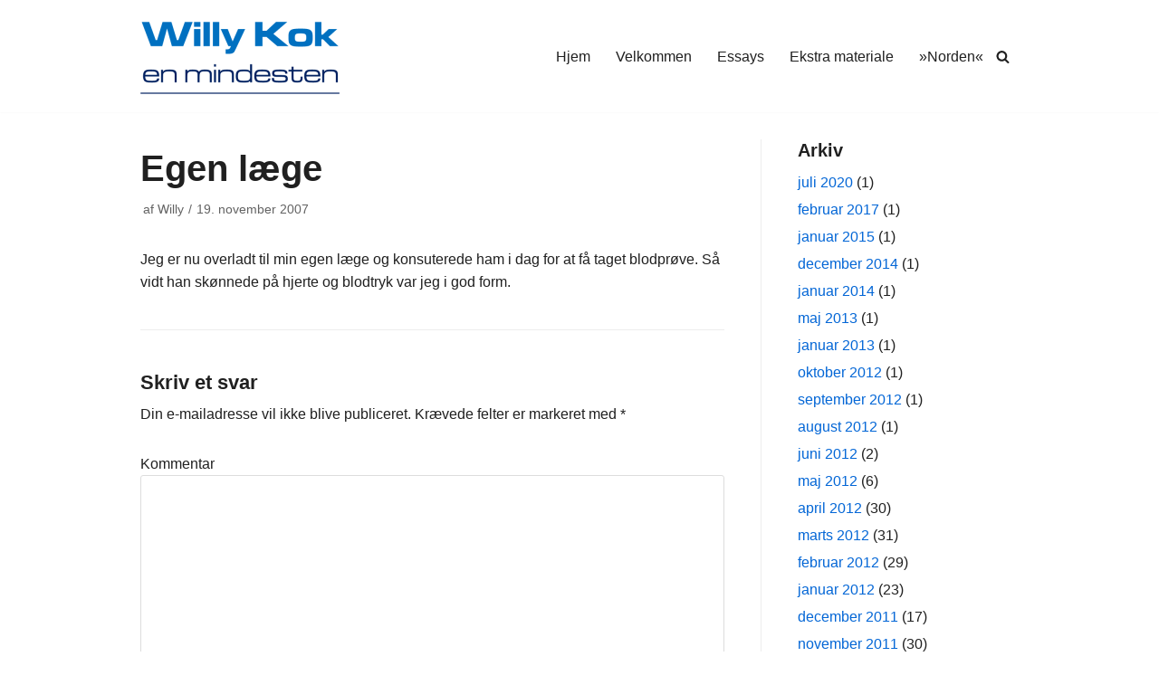

--- FILE ---
content_type: text/html; charset=UTF-8
request_url: https://willykok.dk/arkiver/574
body_size: 10877
content:
<!DOCTYPE html>
<html lang="da-DK">

<head>
	
	<meta charset="UTF-8">
	<meta name="viewport" content="width=device-width, initial-scale=1, minimum-scale=1">
	<link rel="profile" href="http://gmpg.org/xfn/11">
			<link rel="pingback" href="https://willykok.dk/wordpress/xmlrpc.php">
		<title>Egen læge &#8211; Willy Kok</title>
<style type="text/css">.wpfts-result-item .wpfts-smart-excerpt {}.wpfts-result-item .wpfts-not-found {color:#808080;font-size:0.9em;}.wpfts-result-item .wpfts-score {color:#006621;font-size:0.9em;}.wpfts-shift {margin-left:40px;}.wpfts-result-item .wpfts-download-link {color:#006621;font-size:0.9em;}.wpfts-result-item .wpfts-file-size {color:#006621;font-size:0.9em;}</style><meta name='robots' content='max-image-preview:large' />
<link rel='dns-prefetch' href='//s.w.org' />
<link rel="alternate" type="application/rss+xml" title="Willy Kok &raquo; Feed" href="https://willykok.dk/feed" />
<link rel="alternate" type="application/rss+xml" title="Willy Kok &raquo;-kommentar-feed" href="https://willykok.dk/comments/feed" />
<link rel="alternate" type="application/rss+xml" title="Willy Kok &raquo; Egen læge-kommentar-feed" href="https://willykok.dk/arkiver/574/feed" />
		<script type="text/javascript">
			window._wpemojiSettings = {"baseUrl":"https:\/\/s.w.org\/images\/core\/emoji\/13.1.0\/72x72\/","ext":".png","svgUrl":"https:\/\/s.w.org\/images\/core\/emoji\/13.1.0\/svg\/","svgExt":".svg","source":{"concatemoji":"https:\/\/willykok.dk\/wordpress\/wp-includes\/js\/wp-emoji-release.min.js?ver=5.8.8"}};
			!function(e,a,t){var n,r,o,i=a.createElement("canvas"),p=i.getContext&&i.getContext("2d");function s(e,t){var a=String.fromCharCode;p.clearRect(0,0,i.width,i.height),p.fillText(a.apply(this,e),0,0);e=i.toDataURL();return p.clearRect(0,0,i.width,i.height),p.fillText(a.apply(this,t),0,0),e===i.toDataURL()}function c(e){var t=a.createElement("script");t.src=e,t.defer=t.type="text/javascript",a.getElementsByTagName("head")[0].appendChild(t)}for(o=Array("flag","emoji"),t.supports={everything:!0,everythingExceptFlag:!0},r=0;r<o.length;r++)t.supports[o[r]]=function(e){if(!p||!p.fillText)return!1;switch(p.textBaseline="top",p.font="600 32px Arial",e){case"flag":return s([127987,65039,8205,9895,65039],[127987,65039,8203,9895,65039])?!1:!s([55356,56826,55356,56819],[55356,56826,8203,55356,56819])&&!s([55356,57332,56128,56423,56128,56418,56128,56421,56128,56430,56128,56423,56128,56447],[55356,57332,8203,56128,56423,8203,56128,56418,8203,56128,56421,8203,56128,56430,8203,56128,56423,8203,56128,56447]);case"emoji":return!s([10084,65039,8205,55357,56613],[10084,65039,8203,55357,56613])}return!1}(o[r]),t.supports.everything=t.supports.everything&&t.supports[o[r]],"flag"!==o[r]&&(t.supports.everythingExceptFlag=t.supports.everythingExceptFlag&&t.supports[o[r]]);t.supports.everythingExceptFlag=t.supports.everythingExceptFlag&&!t.supports.flag,t.DOMReady=!1,t.readyCallback=function(){t.DOMReady=!0},t.supports.everything||(n=function(){t.readyCallback()},a.addEventListener?(a.addEventListener("DOMContentLoaded",n,!1),e.addEventListener("load",n,!1)):(e.attachEvent("onload",n),a.attachEvent("onreadystatechange",function(){"complete"===a.readyState&&t.readyCallback()})),(n=t.source||{}).concatemoji?c(n.concatemoji):n.wpemoji&&n.twemoji&&(c(n.twemoji),c(n.wpemoji)))}(window,document,window._wpemojiSettings);
		</script>
		<style type="text/css">
img.wp-smiley,
img.emoji {
	display: inline !important;
	border: none !important;
	box-shadow: none !important;
	height: 1em !important;
	width: 1em !important;
	margin: 0 .07em !important;
	vertical-align: -0.1em !important;
	background: none !important;
	padding: 0 !important;
}
</style>
	<link rel='stylesheet' id='wp-block-library-css'  href='https://willykok.dk/wordpress/wp-includes/css/dist/block-library/style.min.css?ver=5.8.8' type='text/css' media='all' />
<link rel='stylesheet' id='wpfts_jquery-ui-styles-css'  href='https://willykok.dk/wordpress/wp-content/plugins/fulltext-search-pro/style/wpfts_autocomplete.css?ver=2.46.180' type='text/css' media='all' />
<link rel='stylesheet' id='neve-style-css'  href='https://willykok.dk/wordpress/wp-content/themes/neve/assets/css/style-legacy.min.css?ver=3.5.4' type='text/css' media='all' />
<style id='neve-style-inline-css' type='text/css'>
.header-menu-sidebar-inner li.menu-item-nav-search { display: none; }
		[data-row-id] .row { display: flex !important; align-items: center; flex-wrap: unset;}
		@media (max-width: 960px) { .footer--row .row { flex-direction: column; } }
.nv-meta-list li.meta:not(:last-child):after { content:"/" }.nv-meta-list .no-mobile{
			display:none;
		}.nv-meta-list li.last::after{
			content: ""!important;
		}@media (min-width: 769px) {
			.nv-meta-list .no-mobile {
				display: inline-block;
			}
			.nv-meta-list li.last:not(:last-child)::after {
		 		content: "/" !important;
			}
		}
 .container{ max-width: 748px; } .has-neve-button-color-color{ color: var(--nv-primary-accent)!important; } .has-neve-button-color-background-color{ background-color: var(--nv-primary-accent)!important; } .single-post-container .alignfull > [class*="__inner-container"], .single-post-container .alignwide > [class*="__inner-container"]{ max-width:718px } .button.button-primary, button, input[type=button], .btn, input[type="submit"], /* Buttons in navigation */ ul[id^="nv-primary-navigation"] li.button.button-primary > a, .menu li.button.button-primary > a, .wp-block-button.is-style-primary .wp-block-button__link, .wc-block-grid .wp-block-button .wp-block-button__link, form input[type="submit"], form button[type="submit"]{ background-color: var(--nv-primary-accent);color: #ffffff;border-radius:3px 3px 3px 3px;border:none;border-width:1px 1px 1px 1px; } .button.button-primary:hover, ul[id^="nv-primary-navigation"] li.button.button-primary > a:hover, .menu li.button.button-primary > a:hover, .wp-block-button.is-style-primary .wp-block-button__link:hover, .wc-block-grid .wp-block-button .wp-block-button__link:hover, form input[type="submit"]:hover, form button[type="submit"]:hover{ background-color: var(--nv-primary-accent);color: #ffffff; } .button.button-secondary:not(.secondary-default), .wp-block-button.is-style-secondary .wp-block-button__link{ background-color: var(--nv-primary-accent);color: #ffffff;border-radius:3px 3px 3px 3px;border:none;border-width:1px 1px 1px 1px; } .button.button-secondary.secondary-default{ background-color: var(--nv-primary-accent);color: #ffffff;border-radius:3px 3px 3px 3px;border:none;border-width:1px 1px 1px 1px; } .button.button-secondary:not(.secondary-default):hover, .wp-block-button.is-style-secondary .wp-block-button__link:hover{ background-color: var(--nv-primary-accent);color: #ffffff; } .button.button-secondary.secondary-default:hover{ background-color: var(--nv-primary-accent);color: #ffffff; } body, .site-title{ font-size: 15px; line-height: 1.6em; letter-spacing: 0px; font-weight: 400; text-transform: none; } h1, .single h1.entry-title{ font-size: 1.5em; line-height: 1.6em; letter-spacing: 0px; font-weight: 600; text-transform: none; } h2{ font-size: 1.3em; line-height: 1.6em; letter-spacing: 0px; font-weight: 600; text-transform: none; } h3, .woocommerce-checkout h3{ font-size: 1.1em; line-height: 1.6em; letter-spacing: 0px; font-weight: 600; text-transform: none; } h5{ font-size: 0.75em; line-height: 1.6em; letter-spacing: 0px; font-weight: 600; text-transform: uppercase; } h6{ font-size: 0.75em; line-height: 1.6em; letter-spacing: 0px; font-weight: 600; text-transform: uppercase; } form input:read-write, form textarea, form select, form select option, form.wp-block-search input.wp-block-search__input, .widget select{ color: var(--nv-text-color); } form.search-form input:read-write{ padding-right:45px !important; } .global-styled{ --bgcolor: var(--nv-site-bg); } .header-main-inner,.header-main-inner a:not(.button),.header-main-inner .navbar-toggle{ color: var(--nv-text-color); } .header-main-inner .nv-icon svg,.header-main-inner .nv-contact-list svg{ fill: var(--nv-text-color); } .header-main-inner .icon-bar{ background-color: var(--nv-text-color); } .hfg_header .header-main-inner .nav-ul .sub-menu{ background-color: var(--nv-site-bg); } .hfg_header .header-main-inner{ background-color: var(--nv-site-bg); } .header-menu-sidebar .header-menu-sidebar-bg,.header-menu-sidebar .header-menu-sidebar-bg a:not(.button),.header-menu-sidebar .header-menu-sidebar-bg .navbar-toggle{ color: var(--nv-text-color); } .header-menu-sidebar .header-menu-sidebar-bg .nv-icon svg,.header-menu-sidebar .header-menu-sidebar-bg .nv-contact-list svg{ fill: var(--nv-text-color); } .header-menu-sidebar .header-menu-sidebar-bg .icon-bar{ background-color: var(--nv-text-color); } .hfg_header .header-menu-sidebar .header-menu-sidebar-bg .nav-ul .sub-menu{ background-color: var(--nv-site-bg); } .hfg_header .header-menu-sidebar .header-menu-sidebar-bg{ background-color: var(--nv-site-bg); } .header-menu-sidebar{ width: 360px; } .builder-item--logo .site-logo img{ max-width: 120px; } .builder-item--logo .site-logo{ padding:10px 0px 10px 0px; } .builder-item--logo{ margin:0px 0px 0px 0px; } .builder-item--nav-icon .navbar-toggle{ padding:10px 15px 10px 15px; } .builder-item--nav-icon{ margin:0px 0px 0px 0px; } .builder-item--primary-menu .nav-menu-primary > .nav-ul li:not(.woocommerce-mini-cart-item) > .wrap > a,.builder-item--primary-menu .nav-menu-primary > .nav-ul .has-caret > a,.builder-item--primary-menu .nav-menu-primary > .nav-ul .neve-mm-heading span,.builder-item--primary-menu .nav-menu-primary > .nav-ul .has-caret{ color: var(--nv-text-color); } .builder-item--primary-menu .nav-menu-primary > .nav-ul li:not(.woocommerce-mini-cart-item) > wrap:after,.builder-item--primary-menu .nav-menu-primary > .nav-ul li > .has-caret > .wrap:after, .builder-item--primary-menu .nav-menu-primary > .nav-ul li:not(.woocommerce-mini-cart-item) > .wrap:after{ background-color: var(--nv-secondary-accent); } .builder-item--primary-menu .nav-menu-primary > .nav-ul li:not(.woocommerce-mini-cart-item):hover > .wrap > a,.builder-item--primary-menu .nav-menu-primary > .nav-ul li:not(.woocommerce-mini-cart-item):hover > .wrap > .caret-wrap,.builder-item--primary-menu .nav-menu-primary > .nav-ul li:hover > .has-caret > .wrap > a,.builder-item--primary-menu .nav-menu-primary > .nav-ul li:hover > .has-caret{ color: var(--nv-secondary-accent); } .builder-item--primary-menu .nav-menu-primary > .nav-ul li:hover > .has-caret svg{ fill: var(--nv-secondary-accent); } .builder-item--primary-menu .nav-menu-primary > .nav-ul li.current-menu-item > .wrap > a,.builder-item--primary-menu .nav-menu-primary > .nav-ul li.current_page_item > .wrap > a,.builder-item--primary-menu .nav-menu-primary > .nav-ul li.current_page_item > .has-caret > a{ color: var(--nv-primary-accent); } .builder-item--primary-menu .nav-menu-primary > .nav-ul li.current-menu-item > .has-caret svg{ fill: var(--nv-primary-accent); } .builder-item--primary-menu .nav-ul > li:not(:last-of-type){ margin-right:20px; } .builder-item--primary-menu .style-full-height .nav-ul li:not(.menu-item-nav-search):not(.menu-item-nav-cart):hover > a:after{ width: calc(100% + 20px); } .builder-item--primary-menu .nav-ul li a, .builder-item--primary-menu .neve-mm-heading span{ min-height: 25px; } .builder-item--primary-menu{ font-size: 1em; line-height: 1.6em; letter-spacing: 0px; font-weight: 500; text-transform: none;padding:0px 0px 0px 0px;margin:0px 0px 0px 0px; } .builder-item--primary-menu svg{ width: 1em;height: 1em; } .builder-item--header_search_responsive a.nv-search.nv-icon > svg{ width: 15px;height: 15px; } .builder-item--header_search_responsive input[type=submit],.builder-item--header_search_responsive .nv-search-icon-wrap{ width: 14px; } .builder-item--header_search_responsive .nv-nav-search .search-form input[type=search]{ height: 40px; font-size: 14px;padding-right:50px;border-width:1px 1px 1px 1px;border-radius:1px 1px 1px 1px; } .builder-item--header_search_responsive .nv-search-icon-wrap .nv-icon svg{ width: 14px;height: 14px; } .builder-item--header_search_responsive .close-responsive-search svg{ width: 14px;height: 14px; } .builder-item--header_search_responsive{ padding:0px 10px 0px 10px;margin:0px 0px 0px 0px; } .footer-bottom-inner{ background-color: var(--nv-site-bg); } .footer-bottom-inner,.footer-bottom-inner a:not(.button),.footer-bottom-inner .navbar-toggle{ color: var(--nv-text-color); } .footer-bottom-inner .nv-icon svg,.footer-bottom-inner .nv-contact-list svg{ fill: var(--nv-text-color); } .footer-bottom-inner .icon-bar{ background-color: var(--nv-text-color); } .footer-bottom-inner .nav-ul .sub-menu{ background-color: var(--nv-site-bg); } @media(min-width: 576px){ .container{ max-width: 992px; } .single-post-container .alignfull > [class*="__inner-container"], .single-post-container .alignwide > [class*="__inner-container"]{ max-width:962px } body, .site-title{ font-size: 16px; line-height: 1.6em; letter-spacing: 0px; } h1, .single h1.entry-title{ font-size: 1.5em; line-height: 1.6em; letter-spacing: 0px; } h2{ font-size: 1.3em; line-height: 1.6em; letter-spacing: 0px; } h3, .woocommerce-checkout h3{ font-size: 1.1em; line-height: 1.6em; letter-spacing: 0px; } h5{ font-size: 0.75em; line-height: 1.6em; letter-spacing: 0px; } h6{ font-size: 0.75em; line-height: 1.6em; letter-spacing: 0px; } .header-menu-sidebar{ width: 360px; } .builder-item--logo .site-logo img{ max-width: 120px; } .builder-item--logo .site-logo{ padding:10px 0px 10px 0px; } .builder-item--logo{ margin:0px 0px 0px 0px; } .builder-item--nav-icon .navbar-toggle{ padding:10px 15px 10px 15px; } .builder-item--nav-icon{ margin:0px 0px 0px 0px; } .builder-item--primary-menu .nav-ul > li:not(:last-of-type){ margin-right:20px; } .builder-item--primary-menu .style-full-height .nav-ul li:not(.menu-item-nav-search):not(.menu-item-nav-cart):hover > a:after{ width: calc(100% + 20px); } .builder-item--primary-menu .nav-ul li a, .builder-item--primary-menu .neve-mm-heading span{ min-height: 25px; } .builder-item--primary-menu{ font-size: 1em; line-height: 1.6em; letter-spacing: 0px;padding:0px 0px 0px 0px;margin:0px 0px 0px 0px; } .builder-item--primary-menu svg{ width: 1em;height: 1em; } .builder-item--header_search_responsive input[type=submit],.builder-item--header_search_responsive .nv-search-icon-wrap{ width: 14px; } .builder-item--header_search_responsive .nv-nav-search .search-form input[type=search]{ height: 40px; font-size: 14px;padding-right:50px;border-width:1px 1px 1px 1px;border-radius:1px 1px 1px 1px; } .builder-item--header_search_responsive .nv-search-icon-wrap .nv-icon svg{ width: 14px;height: 14px; } .builder-item--header_search_responsive .close-responsive-search svg{ width: 14px;height: 14px; } .builder-item--header_search_responsive{ padding:0px 10px 0px 10px;margin:0px 0px 0px 0px; } }@media(min-width: 960px){ .container{ max-width: 1000px; } body:not(.single):not(.archive):not(.blog):not(.search):not(.error404) .neve-main > .container .col, body.post-type-archive-course .neve-main > .container .col, body.post-type-archive-llms_membership .neve-main > .container .col{ max-width: 100%; } body:not(.single):not(.archive):not(.blog):not(.search):not(.error404) .nv-sidebar-wrap, body.post-type-archive-course .nv-sidebar-wrap, body.post-type-archive-llms_membership .nv-sidebar-wrap{ max-width: 0%; } .neve-main > .archive-container .nv-index-posts.col{ max-width: 75%; } .neve-main > .archive-container .nv-sidebar-wrap{ max-width: 25%; } .neve-main > .single-post-container .nv-single-post-wrap.col{ max-width: 70%; } .single-post-container .alignfull > [class*="__inner-container"], .single-post-container .alignwide > [class*="__inner-container"]{ max-width:670px } .container-fluid.single-post-container .alignfull > [class*="__inner-container"], .container-fluid.single-post-container .alignwide > [class*="__inner-container"]{ max-width:calc(70% + 15px) } .neve-main > .single-post-container .nv-sidebar-wrap{ max-width: 30%; } body, .site-title{ font-size: 16px; line-height: 1.6em; letter-spacing: 0px; } h1, .single h1.entry-title{ font-size: 2.5em; line-height: 1.6em; letter-spacing: 0px; } h2{ font-size: 1.6em; line-height: 1.6em; letter-spacing: 0px; } h3, .woocommerce-checkout h3{ font-size: 1.4em; line-height: 1.6em; letter-spacing: 0px; } h5{ font-size: 0.9em; line-height: 1.6em; letter-spacing: 0px; } h6{ font-size: 0.8em; line-height: 1.6em; letter-spacing: 0px; } .header-menu-sidebar{ width: 360px; } .builder-item--logo .site-logo img{ max-width: 220px; } .builder-item--logo .site-logo{ padding:10px 0px 10px 0px; } .builder-item--logo{ margin:0px 0px 0px 0px; } .builder-item--nav-icon .navbar-toggle{ padding:10px 15px 10px 15px; } .builder-item--nav-icon{ margin:0px 0px 0px 0px; } .builder-item--primary-menu .nav-ul > li:not(:last-of-type){ margin-right:20px; } .builder-item--primary-menu .style-full-height .nav-ul li:not(.menu-item-nav-search):not(.menu-item-nav-cart) > a:after{ left:-10px;right:-10px } .builder-item--primary-menu .style-full-height .nav-ul li:not(.menu-item-nav-search):not(.menu-item-nav-cart):hover > a:after{ width: calc(100% + 20px); } .builder-item--primary-menu .nav-ul li a, .builder-item--primary-menu .neve-mm-heading span{ min-height: 25px; } .builder-item--primary-menu{ font-size: 1em; line-height: 1.6em; letter-spacing: 0px;padding:0px 0px 0px 0px;margin:0px 0px 0px 0px; } .builder-item--primary-menu svg{ width: 1em;height: 1em; } .builder-item--header_search_responsive input[type=submit],.builder-item--header_search_responsive .nv-search-icon-wrap{ width: 14px; } .builder-item--header_search_responsive .nv-nav-search .search-form input[type=search]{ height: 40px; font-size: 14px;padding-right:50px;border-width:1px 1px 1px 1px;border-radius:1px 1px 1px 1px; } .builder-item--header_search_responsive .nv-search-icon-wrap .nv-icon svg{ width: 14px;height: 14px; } .builder-item--header_search_responsive .close-responsive-search svg{ width: 14px;height: 14px; } .builder-item--header_search_responsive{ padding:0px 10px 0px 10px;margin:0px 0px 0px 0px; } }:root{--nv-primary-accent:#0366d6;--nv-secondary-accent:#0e509a;--nv-site-bg:#ffffff;--nv-light-bg:#ededed;--nv-dark-bg:#14171c;--nv-text-color:#202020;--nv-text-dark-bg:#ffffff;--nv-c-1:#77b978;--nv-c-2:#f37262;--nv-fallback-ff:Arial, Helvetica, sans-serif;}
</style>
<link rel='stylesheet' id='photonic-slider-css'  href='https://willykok.dk/wordpress/wp-content/plugins/photonic/include/ext/splide/splide.min.css?ver=20230307-214535' type='text/css' media='all' />
<link rel='stylesheet' id='photonic-lightbox-css'  href='https://willykok.dk/wordpress/wp-content/plugins/photonic/include/ext/baguettebox/baguettebox.min.css?ver=20230307-214535' type='text/css' media='all' />
<link rel='stylesheet' id='photonic-css'  href='https://willykok.dk/wordpress/wp-content/plugins/photonic/include/css/front-end/core/photonic.min.css?ver=20230307-214535' type='text/css' media='all' />
<style id='photonic-inline-css' type='text/css'>
/* Retrieved from saved CSS */
.photonic-panel { background:  rgb(17,17,17)  !important;

	border-top: none;
	border-right: none;
	border-bottom: none;
	border-left: none;
 }
.photonic-flickr-stream .photonic-pad-photosets { margin: 15px; }
.photonic-flickr-stream .photonic-pad-galleries { margin: 15px; }
.photonic-flickr-stream .photonic-pad-photos { padding: 5px 15px; }
.photonic-google-stream .photonic-pad-photos { padding: 5px 0px; }
.photonic-zenfolio-stream .photonic-pad-photos { padding: 5px 15px; }
.photonic-zenfolio-stream .photonic-pad-photosets { margin: 5px 15px; }
.photonic-instagram-stream .photonic-pad-photos { padding: 5px 15px; }
.photonic-smug-stream .photonic-pad-albums { margin: 15px; }
.photonic-smug-stream .photonic-pad-photos { padding: 5px 15px; }
.photonic-flickr-panel .photonic-pad-photos { padding: 10px 15px; box-sizing: border-box; }
.photonic-smug-panel .photonic-pad-photos { padding: 10px 15px; box-sizing: border-box; }
.photonic-random-layout .photonic-thumb { padding: 2px}
.photonic-masonry-layout .photonic-thumb { padding: 2px}
.photonic-mosaic-layout .photonic-thumb { padding: 2px}
.photonic-ie .photonic-masonry-layout .photonic-level-1, .photonic-ie .photonic-masonry-layout .photonic-level-2 { width: 200px; }

</style>
<script type='text/javascript' src='https://willykok.dk/wordpress/wp-includes/js/jquery/jquery.min.js?ver=3.6.0' id='jquery-core-js'></script>
<script type='text/javascript' src='https://willykok.dk/wordpress/wp-includes/js/jquery/jquery-migrate.min.js?ver=3.3.2' id='jquery-migrate-js'></script>
<script type='text/javascript' src='https://willykok.dk/wordpress/wp-content/plugins/fulltext-search-pro/js/wpfts_frontend.js?ver=2.46.180' id='wpfts_frontend-js'></script>
<link rel="https://api.w.org/" href="https://willykok.dk/wp-json/" /><link rel="alternate" type="application/json" href="https://willykok.dk/wp-json/wp/v2/posts/574" /><link rel="EditURI" type="application/rsd+xml" title="RSD" href="https://willykok.dk/wordpress/xmlrpc.php?rsd" />
<link rel="wlwmanifest" type="application/wlwmanifest+xml" href="https://willykok.dk/wordpress/wp-includes/wlwmanifest.xml" /> 
<meta name="generator" content="WordPress 5.8.8" />
<link rel="canonical" href="https://willykok.dk/arkiver/574" />
<link rel='shortlink' href='https://willykok.dk/?p=574' />
<link rel="alternate" type="application/json+oembed" href="https://willykok.dk/wp-json/oembed/1.0/embed?url=https%3A%2F%2Fwillykok.dk%2Farkiver%2F574" />
<link rel="alternate" type="text/xml+oembed" href="https://willykok.dk/wp-json/oembed/1.0/embed?url=https%3A%2F%2Fwillykok.dk%2Farkiver%2F574&#038;format=xml" />
<script type="text/javascript">
		document.wpfts_ajaxurl = "https://willykok.dk/wordpress/wp-admin/admin-ajax.php";
	</script><style type="text/css">.blue-message {
background: none repeat scroll 0 0 #3399ff;
    color: #ffffff;
    text-shadow: none;
    font-size: 14px;
    line-height: 24px;
    padding: 10px;
} 
.green-message {
background: none repeat scroll 0 0 #8cc14c;
    color: #ffffff;
    text-shadow: none;
    font-size: 14px;
    line-height: 24px;
    padding: 10px;
} 
.orange-message {
background: none repeat scroll 0 0 #faa732;
    color: #ffffff;
    text-shadow: none;
    font-size: 14px;
    line-height: 24px;
    padding: 10px;
} 
.red-message {
background: none repeat scroll 0 0 #da4d31;
    color: #ffffff;
    text-shadow: none;
    font-size: 14px;
    line-height: 24px;
    padding: 10px;
} 
.grey-message {
background: none repeat scroll 0 0 #53555c;
    color: #ffffff;
    text-shadow: none;
    font-size: 14px;
    line-height: 24px;
    padding: 10px;
} 
.left-block {
background: none repeat scroll 0 0px, radial-gradient(ellipse at center center, #ffffff 0%, #f2f2f2 100%) repeat scroll 0 0 rgba(0, 0, 0, 0);
    color: #8b8e97;
    padding: 10px;
    margin: 10px;
    float: left;
} 
.right-block {
background: none repeat scroll 0 0px, radial-gradient(ellipse at center center, #ffffff 0%, #f2f2f2 100%) repeat scroll 0 0 rgba(0, 0, 0, 0);
    color: #8b8e97;
    padding: 10px;
    margin: 10px;
    float: right;
} 
.blockquotes {
background: none;
    border-left: 5px solid #f1f1f1;
    color: #8B8E97;
    font-size: 14px;
    font-style: italic;
    line-height: 22px;
    padding-left: 15px;
    padding: 10px;
    width: 60%;
    float: left;
} 
</style>
	</head>

<body  class="post-template-default single single-post postid-574 single-format-standard wp-custom-logo  nv-sidebar-right menu_sidebar_slide_left" id="neve_body"  >
<div class="wrapper">
	
	<header class="header"  >
		<a class="neve-skip-link show-on-focus" href="#content" >
			Spring til indhold		</a>
		<div id="header-grid"  class="hfg_header site-header">
	
<nav class="header--row header-main hide-on-mobile hide-on-tablet layout-full-contained nv-navbar header--row"
	data-row-id="main" data-show-on="desktop">

	<div
		class="header--row-inner header-main-inner">
		<div class="container">
			<div
				class="row row--wrapper"
				data-section="hfg_header_layout_main" >
				<div class="builder-item hfg-item-first col-4 desktop-left"><div class="item--inner builder-item--logo"
		data-section="title_tagline"
		data-item-id="logo">
	
<div class="site-logo">
	<a class="brand" href="https://willykok.dk/" title="Willy Kok"
			aria-label="Willy Kok"><img width="220" height="88" src="https://willykok.dk/wordpress/wp-content/uploads/WK-Logo-220x88-1.png" class="neve-site-logo skip-lazy" alt="" loading="lazy" data-variant="logo" /></a></div>

	</div>

</div><div class="builder-item has-nav hfg-item-last col-8 desktop-right hfg-is-group"><div class="item--inner builder-item--primary-menu has_menu"
		data-section="header_menu_primary"
		data-item-id="primary-menu">
	<div class="nv-nav-wrap">
	<div role="navigation" class="nav-menu-primary"
			aria-label="Primær menu">

		<ul id="nv-primary-navigation-main" class="primary-menu-ul nav-ul menu-"><li id="menu-item-3263" class="menu-item menu-item-type-custom menu-item-object-custom menu-item-home menu-item-3263"><div class="wrap"><a href="http://willykok.dk">Hjem</a></div></li>
<li id="menu-item-3262" class="menu-item menu-item-type-post_type menu-item-object-page menu-item-3262"><div class="wrap"><a href="https://willykok.dk/velkommen">Velkommen</a></div></li>
<li id="menu-item-3261" class="menu-item menu-item-type-post_type menu-item-object-page menu-item-3261"><div class="wrap"><a href="https://willykok.dk/essays">Essays</a></div></li>
<li id="menu-item-5221" class="menu-item menu-item-type-post_type menu-item-object-page menu-item-5221"><div class="wrap"><a href="https://willykok.dk/ekstra-materiale">Ekstra materiale</a></div></li>
<li id="menu-item-5369" class="menu-item menu-item-type-post_type menu-item-object-page menu-item-5369"><div class="wrap"><a href="https://willykok.dk/norden">»Norden«</a></div></li>
</ul>	</div>
</div>

	</div>

<div class="item--inner builder-item--header_search_responsive"
		data-section="header_search_responsive"
		data-item-id="header_search_responsive">
	<div class="nv-search-icon-component" >
	<div  class="menu-item-nav-search minimal">
		<a aria-label="Søg" href="#" class="nv-icon nv-search" >
				<svg width="15" height="15" viewBox="0 0 1792 1792" xmlns="http://www.w3.org/2000/svg"><path d="M1216 832q0-185-131.5-316.5t-316.5-131.5-316.5 131.5-131.5 316.5 131.5 316.5 316.5 131.5 316.5-131.5 131.5-316.5zm512 832q0 52-38 90t-90 38q-54 0-90-38l-343-342q-179 124-399 124-143 0-273.5-55.5t-225-150-150-225-55.5-273.5 55.5-273.5 150-225 225-150 273.5-55.5 273.5 55.5 225 150 150 225 55.5 273.5q0 220-124 399l343 343q37 37 37 90z"/></svg>
			</a>		<div class="nv-nav-search" aria-label="search">
			<div class="form-wrap ">
				
<form role="search"
	method="get"
	class="search-form"
	action="https://willykok.dk/">
	<label>
		<span class="screen-reader-text">Søg efter...</span>
	</label>
	<input type="search"
		class="search-field"
		aria-label="Søg"
		placeholder="Søg efter..."
		value=""
		name="s"/>
	<button type="submit"
			class="search-submit nv-submit"
			aria-label="Søg">
		<span class="nv-search-icon-wrap">
			<span class="nv-icon nv-search" >
				<svg width="15" height="15" viewBox="0 0 1792 1792" xmlns="http://www.w3.org/2000/svg"><path d="M1216 832q0-185-131.5-316.5t-316.5-131.5-316.5 131.5-131.5 316.5 131.5 316.5 316.5 131.5 316.5-131.5 131.5-316.5zm512 832q0 52-38 90t-90 38q-54 0-90-38l-343-342q-179 124-399 124-143 0-273.5-55.5t-225-150-150-225-55.5-273.5 55.5-273.5 150-225 225-150 273.5-55.5 273.5 55.5 225 150 150 225 55.5 273.5q0 220-124 399l343 343q37 37 37 90z"/></svg>
			</span></span>
	</button>
	</form>
			</div>
					</div>
	</div>
</div>
	</div>

</div>							</div>
		</div>
	</div>
</nav>


<nav class="header--row header-main hide-on-desktop layout-full-contained nv-navbar header--row"
	data-row-id="main" data-show-on="mobile">

	<div
		class="header--row-inner header-main-inner">
		<div class="container">
			<div
				class="row row--wrapper"
				data-section="hfg_header_layout_main" >
				<div class="builder-item hfg-item-first col-8 tablet-left mobile-left"><div class="item--inner builder-item--logo"
		data-section="title_tagline"
		data-item-id="logo">
	
<div class="site-logo">
	<a class="brand" href="https://willykok.dk/" title="Willy Kok"
			aria-label="Willy Kok"><img width="220" height="88" src="https://willykok.dk/wordpress/wp-content/uploads/WK-Logo-220x88-1.png" class="neve-site-logo skip-lazy" alt="" loading="lazy" data-variant="logo" /></a></div>

	</div>

</div><div class="builder-item hfg-item-last col-4 tablet-right mobile-right"><div class="item--inner builder-item--nav-icon"
		data-section="header_menu_icon"
		data-item-id="nav-icon">
	<div class="menu-mobile-toggle item-button navbar-toggle-wrapper">
	<button type="button" class=" navbar-toggle"
			value="Navigation menu"
					aria-label="Navigation menu ">
					<span class="bars">
				<span class="icon-bar"></span>
				<span class="icon-bar"></span>
				<span class="icon-bar"></span>
			</span>
					<span class="screen-reader-text">Navigation menu</span>
	</button>
</div> <!--.navbar-toggle-wrapper-->


	</div>

</div>							</div>
		</div>
	</div>
</nav>

<div
		id="header-menu-sidebar" class="header-menu-sidebar menu-sidebar-panel slide_left hfg-pe"
		data-row-id="sidebar">
	<div id="header-menu-sidebar-bg" class="header-menu-sidebar-bg">
		<div class="close-sidebar-panel navbar-toggle-wrapper">
			<button type="button" class="hamburger is-active  navbar-toggle active" 					value="Navigation menu"
					aria-label="Navigation menu ">
									<span class="bars">
						<span class="icon-bar"></span>
						<span class="icon-bar"></span>
						<span class="icon-bar"></span>
					</span>
									<span class="screen-reader-text">
				Navigation menu					</span>
			</button>
		</div>
		<div id="header-menu-sidebar-inner" class="header-menu-sidebar-inner ">
						<div class="builder-item has-nav hfg-item-first col-12 desktop-right tablet-left mobile-left"><div class="item--inner builder-item--primary-menu has_menu"
		data-section="header_menu_primary"
		data-item-id="primary-menu">
	<div class="nv-nav-wrap">
	<div role="navigation" class="nav-menu-primary"
			aria-label="Primær menu">

		<ul id="nv-primary-navigation-sidebar" class="primary-menu-ul nav-ul menu-"><li class="menu-item menu-item-type-custom menu-item-object-custom menu-item-home menu-item-3263"><div class="wrap"><a href="http://willykok.dk">Hjem</a></div></li>
<li class="menu-item menu-item-type-post_type menu-item-object-page menu-item-3262"><div class="wrap"><a href="https://willykok.dk/velkommen">Velkommen</a></div></li>
<li class="menu-item menu-item-type-post_type menu-item-object-page menu-item-3261"><div class="wrap"><a href="https://willykok.dk/essays">Essays</a></div></li>
<li class="menu-item menu-item-type-post_type menu-item-object-page menu-item-5221"><div class="wrap"><a href="https://willykok.dk/ekstra-materiale">Ekstra materiale</a></div></li>
<li class="menu-item menu-item-type-post_type menu-item-object-page menu-item-5369"><div class="wrap"><a href="https://willykok.dk/norden">»Norden«</a></div></li>
</ul>	</div>
</div>

	</div>

</div><div class="builder-item hfg-item-last col-12 desktop-left tablet-left mobile-left"><div class="item--inner builder-item--header_search_responsive"
		data-section="header_search_responsive"
		data-item-id="header_search_responsive">
	<div class="nv-search-icon-component" >
	<div  class="menu-item-nav-search floating">
		<a aria-label="Søg" href="#" class="nv-icon nv-search" >
				<svg width="15" height="15" viewBox="0 0 1792 1792" xmlns="http://www.w3.org/2000/svg"><path d="M1216 832q0-185-131.5-316.5t-316.5-131.5-316.5 131.5-131.5 316.5 131.5 316.5 316.5 131.5 316.5-131.5 131.5-316.5zm512 832q0 52-38 90t-90 38q-54 0-90-38l-343-342q-179 124-399 124-143 0-273.5-55.5t-225-150-150-225-55.5-273.5 55.5-273.5 150-225 225-150 273.5-55.5 273.5 55.5 225 150 150 225 55.5 273.5q0 220-124 399l343 343q37 37 37 90z"/></svg>
			</a>		<div class="nv-nav-search" aria-label="search">
			<div class="form-wrap ">
				
<form role="search"
	method="get"
	class="search-form"
	action="https://willykok.dk/">
	<label>
		<span class="screen-reader-text">Søg efter...</span>
	</label>
	<input type="search"
		class="search-field"
		aria-label="Søg"
		placeholder="Søg efter..."
		value=""
		name="s"/>
	<button type="submit"
			class="search-submit nv-submit"
			aria-label="Søg">
		<span class="nv-search-icon-wrap">
			<span class="nv-icon nv-search" >
				<svg width="15" height="15" viewBox="0 0 1792 1792" xmlns="http://www.w3.org/2000/svg"><path d="M1216 832q0-185-131.5-316.5t-316.5-131.5-316.5 131.5-131.5 316.5 131.5 316.5 316.5 131.5 316.5-131.5 131.5-316.5zm512 832q0 52-38 90t-90 38q-54 0-90-38l-343-342q-179 124-399 124-143 0-273.5-55.5t-225-150-150-225-55.5-273.5 55.5-273.5 150-225 225-150 273.5-55.5 273.5 55.5 225 150 150 225 55.5 273.5q0 220-124 399l343 343q37 37 37 90z"/></svg>
			</span></span>
	</button>
	</form>
			</div>
							<div class="close-container ">
					<button  class="close-responsive-search" aria-label="Luk"
												>
						<svg width="50" height="50" viewBox="0 0 20 20" fill="#555555"><path d="M14.95 6.46L11.41 10l3.54 3.54l-1.41 1.41L10 11.42l-3.53 3.53l-1.42-1.42L8.58 10L5.05 6.47l1.42-1.42L10 8.58l3.54-3.53z"/></svg>
					</button>
				</div>
					</div>
	</div>
</div>
	</div>

</div>					</div>
	</div>
</div>
<div class="header-menu-sidebar-overlay hfg-ov hfg-pe"></div>
</div>
	</header>

	<style>.is-menu-sidebar .header-menu-sidebar { visibility: visible; }.is-menu-sidebar.menu_sidebar_slide_left .header-menu-sidebar { transform: translate3d(0, 0, 0); left: 0; }.is-menu-sidebar.menu_sidebar_slide_right .header-menu-sidebar { transform: translate3d(0, 0, 0); right: 0; }.is-menu-sidebar.menu_sidebar_pull_right .header-menu-sidebar, .is-menu-sidebar.menu_sidebar_pull_left .header-menu-sidebar { transform: translateX(0); }.is-menu-sidebar.menu_sidebar_dropdown .header-menu-sidebar { height: auto; }.is-menu-sidebar.menu_sidebar_dropdown .header-menu-sidebar-inner { max-height: 400px; padding: 20px 0; }.is-menu-sidebar.menu_sidebar_full_canvas .header-menu-sidebar { opacity: 1; }.header-menu-sidebar .menu-item-nav-search { pointer-events: none; }.header-menu-sidebar .menu-item-nav-search .is-menu-sidebar & { pointer-events: unset; }.nav-ul li:focus-within .wrap.active + .sub-menu { opacity: 1; visibility: visible; }.nav-ul li.neve-mega-menu:focus-within .wrap.active + .sub-menu { display: grid; }.nav-ul li > .wrap { display: flex; align-items: center; position: relative; padding: 0 4px; }.nav-ul:not(.menu-mobile):not(.neve-mega-menu) > li > .wrap > a { padding-top: 1px }.nav-ul li > .wrap a { width: 100%; justify-content: center; }.caret-wrap.caret { padding: 0; }.nav-ul li { display: block; padding-top: 9px; }.nav-ul .sub-menu li { padding: 3px 0; }.nav-ul:not(.menu-mobile) .sub-menu li > .wrap > a { justify-content: center; white-space: nowrap; padding: 7px 14px; }.nav-ul:not(.menu-mobile) .neve-mega-menu > .sub-menu .menu-item > .wrap > a > span { padding: 0 14px; }.header-menu-sidebar .nav-ul li .wrap button { padding: 0; }.header-menu-sidebar .nav-ul li .wrap { padding: 0 !important; }.header-menu-sidebar .nav-ul li a .nv-icon { padding: 0 4px; }.header-menu-sidebar-inner .nav-ul .dropdown-open + .sub-menu, .header-menu-sidebar-inner .nav-ul .dropdown-open.sub-menu { display: block; }.nav-ul li .menu-item-title-wrap { justify-content: var(--textalign); }.header-menu-sidebar-inner .nav-ul li a { justify-content: var(--textalign) !important; }</style>

	
	<main id="content" class="neve-main">

	<div class="container single-post-container">
		<div class="row">
						<article id="post-574"
					class="nv-single-post-wrap col post-574 post type-post status-publish format-standard hentry category-ikke-kategoriseret">
				<div class="entry-header" ><div class="nv-title-meta-wrap"><h1 class="title entry-title">Egen læge</h1><ul class="nv-meta-list"><li  class="meta author vcard "><span class="author-name fn">af <a href="https://willykok.dk/arkiver/author/willy" title="Indlæg af Willy" rel="author">Willy</a></span></li><li class="meta date posted-on "><time class="entry-date published" datetime="2007-11-19T14:36:00+01:00" content="2007-11-19">19. november 2007</time></li></ul></div></div><div class="nv-content-wrap entry-content"><p>Jeg er nu overladt til min egen læge og konsuterede ham i dag for at få taget blodprøve. Så vidt han skønnede på hjerte og blodtryk var jeg i god form.</p>
</div>
<div id="comments" class="comments-area">
		<div id="respond" class="comment-respond">
		<h3 id="reply-title" class="comment-reply-title">Skriv et svar <small><a rel="nofollow" id="cancel-comment-reply-link" href="/arkiver/574#respond" style="display:none;">Annuller svar</a></small></h3><form action="https://willykok.dk/wordpress/wp-comments-post.php" method="post" id="commentform" class="comment-form"><p class="comment-notes"><span id="email-notes">Din e-mailadresse vil ikke blive publiceret.</span> Krævede felter er markeret med <span class="required">*</span></p><p class="comment-form-comment"><label for="comment">Kommentar</label> <textarea id="comment" name="comment" cols="45" rows="8" maxlength="65525" required="required"></textarea></p><p class="comment-form-author"><label for="author">Navn <span class="required">*</span></label> <input id="author" name="author" type="text" value="" size="30" maxlength="245" required='required' /></p>
<p class="comment-form-email"><label for="email">E-mail <span class="required">*</span></label> <input id="email" name="email" type="text" value="" size="30" maxlength="100" aria-describedby="email-notes" required='required' /></p>
<p class="comment-form-url"><label for="url">Websted</label> <input id="url" name="url" type="text" value="" size="30" maxlength="200" /></p>
<p class="comment-form-cookies-consent"><input id="wp-comment-cookies-consent" name="wp-comment-cookies-consent" type="checkbox" value="yes" /> <label for="wp-comment-cookies-consent">Gem mit navn, mail og websted i denne browser til næste gang jeg kommenterer.</label></p>
<p class="form-submit"><input name="submit" type="submit" id="submit" class="submit" value="Skriv kommentar" /> <input type='hidden' name='comment_post_ID' value='574' id='comment_post_ID' />
<input type='hidden' name='comment_parent' id='comment_parent' value='0' />
</p><p style="display: none;"><input type="hidden" id="akismet_comment_nonce" name="akismet_comment_nonce" value="0c03cc29a6" /></p><p style="display: none !important;"><label>&#916;<textarea name="ak_hp_textarea" cols="45" rows="8" maxlength="100"></textarea></label><input type="hidden" id="ak_js_1" name="ak_js" value="199"/><script>document.getElementById( "ak_js_1" ).setAttribute( "value", ( new Date() ).getTime() );</script></p></form>	</div><!-- #respond -->
	</div>
			</article>
			<div class="nv-sidebar-wrap col-sm-12 nv-right blog-sidebar " >
		<aside id="secondary" role="complementary">
		
		<div id="archives-2" class="widget widget_archive"><p class="widget-title">Arkiv</p>
			<ul>
					<li><a href='https://willykok.dk/arkiver/date/2020/07'>juli 2020</a>&nbsp;(1)</li>
	<li><a href='https://willykok.dk/arkiver/date/2017/02'>februar 2017</a>&nbsp;(1)</li>
	<li><a href='https://willykok.dk/arkiver/date/2015/01'>januar 2015</a>&nbsp;(1)</li>
	<li><a href='https://willykok.dk/arkiver/date/2014/12'>december 2014</a>&nbsp;(1)</li>
	<li><a href='https://willykok.dk/arkiver/date/2014/01'>januar 2014</a>&nbsp;(1)</li>
	<li><a href='https://willykok.dk/arkiver/date/2013/05'>maj 2013</a>&nbsp;(1)</li>
	<li><a href='https://willykok.dk/arkiver/date/2013/01'>januar 2013</a>&nbsp;(1)</li>
	<li><a href='https://willykok.dk/arkiver/date/2012/10'>oktober 2012</a>&nbsp;(1)</li>
	<li><a href='https://willykok.dk/arkiver/date/2012/09'>september 2012</a>&nbsp;(1)</li>
	<li><a href='https://willykok.dk/arkiver/date/2012/08'>august 2012</a>&nbsp;(1)</li>
	<li><a href='https://willykok.dk/arkiver/date/2012/06'>juni 2012</a>&nbsp;(2)</li>
	<li><a href='https://willykok.dk/arkiver/date/2012/05'>maj 2012</a>&nbsp;(6)</li>
	<li><a href='https://willykok.dk/arkiver/date/2012/04'>april 2012</a>&nbsp;(30)</li>
	<li><a href='https://willykok.dk/arkiver/date/2012/03'>marts 2012</a>&nbsp;(31)</li>
	<li><a href='https://willykok.dk/arkiver/date/2012/02'>februar 2012</a>&nbsp;(29)</li>
	<li><a href='https://willykok.dk/arkiver/date/2012/01'>januar 2012</a>&nbsp;(23)</li>
	<li><a href='https://willykok.dk/arkiver/date/2011/12'>december 2011</a>&nbsp;(17)</li>
	<li><a href='https://willykok.dk/arkiver/date/2011/11'>november 2011</a>&nbsp;(30)</li>
	<li><a href='https://willykok.dk/arkiver/date/2011/10'>oktober 2011</a>&nbsp;(31)</li>
	<li><a href='https://willykok.dk/arkiver/date/2011/09'>september 2011</a>&nbsp;(30)</li>
	<li><a href='https://willykok.dk/arkiver/date/2011/08'>august 2011</a>&nbsp;(31)</li>
	<li><a href='https://willykok.dk/arkiver/date/2011/07'>juli 2011</a>&nbsp;(23)</li>
	<li><a href='https://willykok.dk/arkiver/date/2011/06'>juni 2011</a>&nbsp;(30)</li>
	<li><a href='https://willykok.dk/arkiver/date/2011/05'>maj 2011</a>&nbsp;(26)</li>
	<li><a href='https://willykok.dk/arkiver/date/2011/04'>april 2011</a>&nbsp;(29)</li>
	<li><a href='https://willykok.dk/arkiver/date/2011/03'>marts 2011</a>&nbsp;(13)</li>
	<li><a href='https://willykok.dk/arkiver/date/2011/02'>februar 2011</a>&nbsp;(28)</li>
	<li><a href='https://willykok.dk/arkiver/date/2011/01'>januar 2011</a>&nbsp;(31)</li>
	<li><a href='https://willykok.dk/arkiver/date/2010/12'>december 2010</a>&nbsp;(31)</li>
	<li><a href='https://willykok.dk/arkiver/date/2010/11'>november 2010</a>&nbsp;(14)</li>
	<li><a href='https://willykok.dk/arkiver/date/2010/10'>oktober 2010</a>&nbsp;(31)</li>
	<li><a href='https://willykok.dk/arkiver/date/2010/09'>september 2010</a>&nbsp;(30)</li>
	<li><a href='https://willykok.dk/arkiver/date/2010/07'>juli 2010</a>&nbsp;(15)</li>
	<li><a href='https://willykok.dk/arkiver/date/2010/06'>juni 2010</a>&nbsp;(30)</li>
	<li><a href='https://willykok.dk/arkiver/date/2010/05'>maj 2010</a>&nbsp;(31)</li>
	<li><a href='https://willykok.dk/arkiver/date/2010/04'>april 2010</a>&nbsp;(16)</li>
	<li><a href='https://willykok.dk/arkiver/date/2010/03'>marts 2010</a>&nbsp;(29)</li>
	<li><a href='https://willykok.dk/arkiver/date/2010/02'>februar 2010</a>&nbsp;(28)</li>
	<li><a href='https://willykok.dk/arkiver/date/2010/01'>januar 2010</a>&nbsp;(31)</li>
	<li><a href='https://willykok.dk/arkiver/date/2009/12'>december 2009</a>&nbsp;(31)</li>
	<li><a href='https://willykok.dk/arkiver/date/2009/11'>november 2009</a>&nbsp;(30)</li>
	<li><a href='https://willykok.dk/arkiver/date/2009/10'>oktober 2009</a>&nbsp;(31)</li>
	<li><a href='https://willykok.dk/arkiver/date/2009/09'>september 2009</a>&nbsp;(30)</li>
	<li><a href='https://willykok.dk/arkiver/date/2009/08'>august 2009</a>&nbsp;(31)</li>
	<li><a href='https://willykok.dk/arkiver/date/2009/07'>juli 2009</a>&nbsp;(31)</li>
	<li><a href='https://willykok.dk/arkiver/date/2009/06'>juni 2009</a>&nbsp;(30)</li>
	<li><a href='https://willykok.dk/arkiver/date/2009/05'>maj 2009</a>&nbsp;(31)</li>
	<li><a href='https://willykok.dk/arkiver/date/2009/04'>april 2009</a>&nbsp;(30)</li>
	<li><a href='https://willykok.dk/arkiver/date/2009/03'>marts 2009</a>&nbsp;(31)</li>
	<li><a href='https://willykok.dk/arkiver/date/2009/02'>februar 2009</a>&nbsp;(28)</li>
	<li><a href='https://willykok.dk/arkiver/date/2009/01'>januar 2009</a>&nbsp;(31)</li>
	<li><a href='https://willykok.dk/arkiver/date/2008/12'>december 2008</a>&nbsp;(31)</li>
	<li><a href='https://willykok.dk/arkiver/date/2008/11'>november 2008</a>&nbsp;(30)</li>
	<li><a href='https://willykok.dk/arkiver/date/2008/10'>oktober 2008</a>&nbsp;(31)</li>
	<li><a href='https://willykok.dk/arkiver/date/2008/09'>september 2008</a>&nbsp;(9)</li>
	<li><a href='https://willykok.dk/arkiver/date/2008/02'>februar 2008</a>&nbsp;(1)</li>
	<li><a href='https://willykok.dk/arkiver/date/2007/12'>december 2007</a>&nbsp;(2)</li>
	<li><a href='https://willykok.dk/arkiver/date/2007/11'>november 2007</a>&nbsp;(25)</li>
	<li><a href='https://willykok.dk/arkiver/date/2007/10'>oktober 2007</a>&nbsp;(32)</li>
	<li><a href='https://willykok.dk/arkiver/date/2007/09'>september 2007</a>&nbsp;(30)</li>
	<li><a href='https://willykok.dk/arkiver/date/2007/08'>august 2007</a>&nbsp;(31)</li>
	<li><a href='https://willykok.dk/arkiver/date/2007/07'>juli 2007</a>&nbsp;(31)</li>
	<li><a href='https://willykok.dk/arkiver/date/2007/06'>juni 2007</a>&nbsp;(30)</li>
	<li><a href='https://willykok.dk/arkiver/date/2007/05'>maj 2007</a>&nbsp;(31)</li>
	<li><a href='https://willykok.dk/arkiver/date/2007/04'>april 2007</a>&nbsp;(12)</li>
	<li><a href='https://willykok.dk/arkiver/date/2006/04'>april 2006</a>&nbsp;(25)</li>
	<li><a href='https://willykok.dk/arkiver/date/2006/03'>marts 2006</a>&nbsp;(31)</li>
	<li><a href='https://willykok.dk/arkiver/date/2006/02'>februar 2006</a>&nbsp;(28)</li>
	<li><a href='https://willykok.dk/arkiver/date/2006/01'>januar 2006</a>&nbsp;(31)</li>
	<li><a href='https://willykok.dk/arkiver/date/2005/12'>december 2005</a>&nbsp;(30)</li>
	<li><a href='https://willykok.dk/arkiver/date/2005/11'>november 2005</a>&nbsp;(30)</li>
	<li><a href='https://willykok.dk/arkiver/date/2005/10'>oktober 2005</a>&nbsp;(31)</li>
	<li><a href='https://willykok.dk/arkiver/date/2005/09'>september 2005</a>&nbsp;(30)</li>
	<li><a href='https://willykok.dk/arkiver/date/2005/08'>august 2005</a>&nbsp;(31)</li>
	<li><a href='https://willykok.dk/arkiver/date/2005/07'>juli 2005</a>&nbsp;(31)</li>
	<li><a href='https://willykok.dk/arkiver/date/2005/06'>juni 2005</a>&nbsp;(31)</li>
	<li><a href='https://willykok.dk/arkiver/date/2005/05'>maj 2005</a>&nbsp;(31)</li>
	<li><a href='https://willykok.dk/arkiver/date/2005/04'>april 2005</a>&nbsp;(29)</li>
	<li><a href='https://willykok.dk/arkiver/date/2005/03'>marts 2005</a>&nbsp;(31)</li>
	<li><a href='https://willykok.dk/arkiver/date/2005/02'>februar 2005</a>&nbsp;(28)</li>
	<li><a href='https://willykok.dk/arkiver/date/2005/01'>januar 2005</a>&nbsp;(32)</li>
	<li><a href='https://willykok.dk/arkiver/date/2004/12'>december 2004</a>&nbsp;(31)</li>
	<li><a href='https://willykok.dk/arkiver/date/2004/11'>november 2004</a>&nbsp;(29)</li>
	<li><a href='https://willykok.dk/arkiver/date/2004/10'>oktober 2004</a>&nbsp;(31)</li>
	<li><a href='https://willykok.dk/arkiver/date/2004/09'>september 2004</a>&nbsp;(30)</li>
	<li><a href='https://willykok.dk/arkiver/date/2004/08'>august 2004</a>&nbsp;(31)</li>
	<li><a href='https://willykok.dk/arkiver/date/2004/07'>juli 2004</a>&nbsp;(31)</li>
	<li><a href='https://willykok.dk/arkiver/date/2004/06'>juni 2004</a>&nbsp;(30)</li>
	<li><a href='https://willykok.dk/arkiver/date/2004/05'>maj 2004</a>&nbsp;(31)</li>
	<li><a href='https://willykok.dk/arkiver/date/2004/04'>april 2004</a>&nbsp;(30)</li>
	<li><a href='https://willykok.dk/arkiver/date/2004/03'>marts 2004</a>&nbsp;(31)</li>
	<li><a href='https://willykok.dk/arkiver/date/2004/02'>februar 2004</a>&nbsp;(29)</li>
	<li><a href='https://willykok.dk/arkiver/date/2004/01'>januar 2004</a>&nbsp;(31)</li>
	<li><a href='https://willykok.dk/arkiver/date/2003/12'>december 2003</a>&nbsp;(31)</li>
	<li><a href='https://willykok.dk/arkiver/date/2003/11'>november 2003</a>&nbsp;(37)</li>
			</ul>

			</div><div id="meta-2" class="widget widget_meta"><p class="widget-title">Admin</p>
		<ul>
						<li><a href="https://willykok.dk/wordpress/wp-login.php">Log ind</a></li>
			<li><a href="https://willykok.dk/feed">Indlægsfeed</a></li>
			<li><a href="https://willykok.dk/comments/feed">Kommentarfeed</a></li>

			<li><a href="https://wordpress.org/">WordPress.org</a></li>
		</ul>

		</div>
			</aside>
</div>
		</div>
	</div>

</main><!--/.neve-main-->

<footer class="site-footer" id="site-footer"  >
	<div class="hfg_footer">
		<div class="footer--row footer-bottom layout-full-contained"
	id="cb-row--footer-bottom"
	data-row-id="bottom" data-show-on="desktop">
	<div
		class="footer--row-inner footer-bottom-inner footer-content-wrap">
		<div class="container">
			<div
				class="hfg-grid nv-footer-content hfg-grid-bottom row--wrapper row "
				data-section="hfg_footer_layout_bottom" >
											</div>
		</div>
	</div>
</div>

	</div>
</footer>

</div><!--/.wrapper-->
<script type='text/javascript' src='https://willykok.dk/wordpress/wp-includes/js/jquery/ui/core.min.js?ver=1.12.1' id='jquery-ui-core-js'></script>
<script type='text/javascript' src='https://willykok.dk/wordpress/wp-includes/js/jquery/ui/menu.min.js?ver=1.12.1' id='jquery-ui-menu-js'></script>
<script type='text/javascript' src='https://willykok.dk/wordpress/wp-includes/js/dist/vendor/regenerator-runtime.min.js?ver=0.13.7' id='regenerator-runtime-js'></script>
<script type='text/javascript' src='https://willykok.dk/wordpress/wp-includes/js/dist/vendor/wp-polyfill.min.js?ver=3.15.0' id='wp-polyfill-js'></script>
<script type='text/javascript' src='https://willykok.dk/wordpress/wp-includes/js/dist/dom-ready.min.js?ver=71883072590656bf22c74c7b887df3dd' id='wp-dom-ready-js'></script>
<script type='text/javascript' src='https://willykok.dk/wordpress/wp-includes/js/dist/hooks.min.js?ver=a7edae857aab69d69fa10d5aef23a5de' id='wp-hooks-js'></script>
<script type='text/javascript' src='https://willykok.dk/wordpress/wp-includes/js/dist/i18n.min.js?ver=5f1269854226b4dd90450db411a12b79' id='wp-i18n-js'></script>
<script type='text/javascript' id='wp-i18n-js-after'>
wp.i18n.setLocaleData( { 'text direction\u0004ltr': [ 'ltr' ] } );
</script>
<script type='text/javascript' id='wp-a11y-js-translations'>
( function( domain, translations ) {
	var localeData = translations.locale_data[ domain ] || translations.locale_data.messages;
	localeData[""].domain = domain;
	wp.i18n.setLocaleData( localeData, domain );
} )( "default", {"translation-revision-date":"2023-06-11 19:56:46+0000","generator":"GlotPress\/4.0.0-alpha.9","domain":"messages","locale_data":{"messages":{"":{"domain":"messages","plural-forms":"nplurals=2; plural=n != 1;","lang":"da_DK"},"Notifications":["Notifikationer"]}},"comment":{"reference":"wp-includes\/js\/dist\/a11y.js"}} );
</script>
<script type='text/javascript' src='https://willykok.dk/wordpress/wp-includes/js/dist/a11y.min.js?ver=0ac8327cc1c40dcfdf29716affd7ac63' id='wp-a11y-js'></script>
<script type='text/javascript' id='jquery-ui-autocomplete-js-extra'>
/* <![CDATA[ */
var uiAutocompleteL10n = {"noResults":"Ingen resultater fundet.","oneResult":"1 resultat fundet. Brug op og ned piletasterne for at navigere.","manyResults":"%d resultater fundet. Brug op og ned piletasterne for at navigere.","itemSelected":"Element valgt."};
/* ]]> */
</script>
<script type='text/javascript' src='https://willykok.dk/wordpress/wp-includes/js/jquery/ui/autocomplete.min.js?ver=1.12.1' id='jquery-ui-autocomplete-js'></script>
<script type='text/javascript' id='neve-script-js-extra'>
/* <![CDATA[ */
var NeveProperties = {"ajaxurl":"https:\/\/willykok.dk\/wordpress\/wp-admin\/admin-ajax.php","nonce":"04a538007e","isRTL":"","isCustomize":""};
/* ]]> */
</script>
<script type='text/javascript' src='https://willykok.dk/wordpress/wp-content/themes/neve/assets/js/build/modern/frontend.js?ver=3.5.4' id='neve-script-js' async></script>
<script type='text/javascript' id='neve-script-js-after'>
	var html = document.documentElement;
	var theme = html.getAttribute('data-neve-theme') || 'light';
	var variants = {"logo":{"light":{"src":"https:\/\/willykok.dk\/wordpress\/wp-content\/uploads\/WK-Logo-220x88-1.png","srcset":false,"sizes":"(max-width: 220px) 100vw, 220px"},"dark":{"src":"https:\/\/willykok.dk\/wordpress\/wp-content\/uploads\/WK-Logo-220x88-1.png","srcset":false,"sizes":"(max-width: 220px) 100vw, 220px"},"same":true}};

	function setCurrentTheme( theme ) {
		var pictures = document.getElementsByClassName( 'neve-site-logo' );
		for(var i = 0; i<pictures.length; i++) {
			var picture = pictures.item(i);
			if( ! picture ) {
				continue;
			};
			var fileExt = picture.src.slice((Math.max(0, picture.src.lastIndexOf(".")) || Infinity) + 1);
			if ( fileExt === 'svg' ) {
				picture.removeAttribute('width');
				picture.removeAttribute('height');
				picture.style = 'width: var(--maxwidth)';
			}
			var compId = picture.getAttribute('data-variant');
			if ( compId && variants[compId] ) {
				var isConditional = variants[compId]['same'];
				if ( theme === 'light' || isConditional || variants[compId]['dark']['src'] === false ) {
					picture.src = variants[compId]['light']['src'];
					picture.srcset = variants[compId]['light']['srcset'] || '';
					picture.sizes = variants[compId]['light']['sizes'];
					continue;
				};
				picture.src = variants[compId]['dark']['src'];
				picture.srcset = variants[compId]['dark']['srcset'] || '';
				picture.sizes = variants[compId]['dark']['sizes'];
			};
		};
	};

	var observer = new MutationObserver(function(mutations) {
		mutations.forEach(function(mutation) {
			if (mutation.type == 'attributes') {
				theme = html.getAttribute('data-neve-theme');
				setCurrentTheme(theme);
			};
		});
	});

	observer.observe(html, {
		attributes: true
	});
</script>
<script type='text/javascript' src='https://willykok.dk/wordpress/wp-includes/js/comment-reply.min.js?ver=5.8.8' id='comment-reply-js'></script>
<script type='text/javascript' src='https://willykok.dk/wordpress/wp-includes/js/wp-embed.min.js?ver=5.8.8' id='wp-embed-js'></script>
<script defer type='text/javascript' src='https://willykok.dk/wordpress/wp-content/plugins/akismet/_inc/akismet-frontend.js?ver=1678225511' id='akismet-frontend-js'></script>
</body>

</html>
